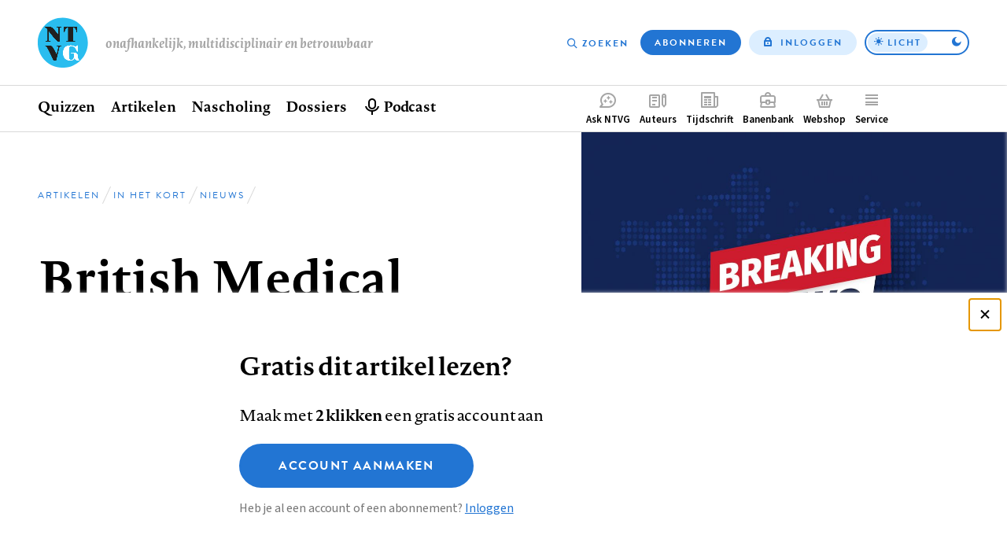

--- FILE ---
content_type: image/svg+xml
request_url: https://www.ntvg.nl/assets/themes/frontend/images/facebook.svg
body_size: 310
content:
<svg height="32" viewBox="0 0 32 32" width="32" xmlns="http://www.w3.org/2000/svg"><path d="M16.82 28H5.324A1.325 1.325 0 014 26.675V5.325C4 4.593 4.593 4 5.325 4h21.35C27.407 4 28 4.593 28 5.325v21.35c0 .732-.593 1.325-1.325 1.325H20.56v-9.294h3.12l.466-3.622H20.56V12.77c0-1.048.29-1.763 1.795-1.763h1.918v-3.24c-.332-.045-1.47-.143-2.795-.143-2.766 0-4.659 1.688-4.659 4.788v2.67h-3.127v3.623h3.127z" fill="#4460a0" fill-rule="evenodd"/></svg>